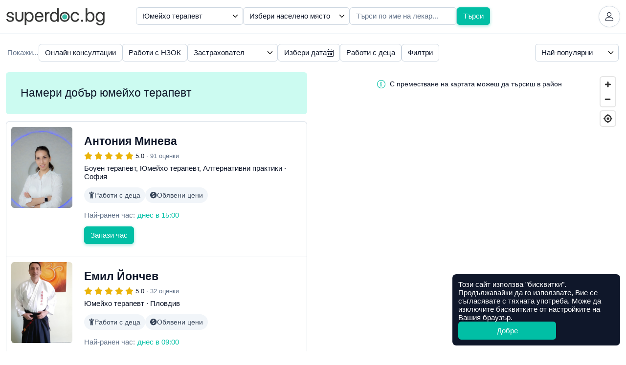

--- FILE ---
content_type: text/html; charset=utf-8
request_url: https://superdoc.bg/lekari/yumeiho-terapevt
body_size: 15321
content:
<!DOCTYPE html>
<html lang="bg">
<head>
	<meta charset="UTF-8">
	<meta http-equiv="X-UA-Compatible" content="IE=edge">
	<meta name="viewport" content="width=device-width, initial-scale=1">
	
			<meta name="google-site-verification" content="ii7lIS750pHcUmCZAYorkct8rp_UC1kkKQGpq4DPEbk">
	
	<link rel="manifest" href="https://superdoc.bg/manifest.json">

			<link rel="icon" href="https://superdoc.bg/img/favicon-32x32.png" sizes="32x32" type="image/png">
		<link rel="icon" href="https://superdoc.bg/img/favicon-192x192.png" sizes="192x192" type="image/png">
		<link rel="icon" href="https://superdoc.bg/img/favicon-512x512.png" sizes="512x512" type="image/png">
		<link rel="apple-touch-icon" href="https://superdoc.bg/img/favicon-180x180.png">
	
	<!-- Meta -->
    <meta name="csrf-token" content="kYn8TNxmu34XuXbJXCbbCrLJug5jbleNBt0gmr2o">
	<meta name="apple-mobile-web-app-title" content="Супердок">
	<meta name="description" content="Намери добър Юмейхо терапевт, разгледай потвърдени мнения на пациенти и запази час за преглед веднага онлайн!">
	<meta property="og:url" content="https://superdoc.bg/lekari/yumeiho-terapevt">
	<meta property="og:site_name" content="Супердок">
	<meta property="og:type" content="website">
	<meta property="og:title" content="Намери добър юмейхо терапевт">
	<meta property="og:description" content="Намери добър Юмейхо терапевт, разгледай потвърдени мнения на пациенти и запази час за преглед веднага онлайн!">
	<meta property="og:image" content="https://superdoc.bg/img/og-image.png">
	
	<!-- Styles -->
	<link href="/css/app.css?id=91f05f3c48244b17fb620475060d7420&amp;ver=26.01.5" rel="stylesheet">

	
	

			
		
	    <link href="https://api.mapbox.com/mapbox-gl-js/v0.50.0/mapbox-gl.css" rel="stylesheet" />
	
    			<link rel="canonical" href="https://superdoc.bg/lekari/yumeiho-terapevt">
	
    <!-- Google Tag Manager -->
<script nonce="3Mw7Nf4aptYbLrfWheUy9lrHs2E9xA9n">(function(w,d,s,l,i){w[l]=w[l]||[];w[l].push({'gtm.start':
new Date().getTime(),event:'gtm.js'});var f=d.getElementsByTagName(s)[0],
j=d.createElement(s),dl=l!='dataLayer'?'&l='+l:'';j.async=true;j.src=
'https://www.googletagmanager.com/gtm.js?id='+i+dl;var n=d.querySelector('[nonce]');
n&&j.setAttribute('nonce',n.nonce||n.getAttribute('nonce'));f.parentNode.insertBefore(j,f);
})(window,document,'script','dataLayer','GTM-K3SFF79');</script>
<!-- End Google Tag Manager -->


	<title> Намери добър юмейхо терапевт | Супердок </title>

</head>
<body class="js-cookie page-search-results" data-cookie-msg='Този сайт използва &quot;бисквитки&quot;. Продължавайки да го използвате, Вие се съгласявате с тяхната употреба. Може да изключите бисквитките от настройките на Вашия браузър.' data-cookie-btn="Добре">

	<!-- Google Tag Manager (noscript) -->
<noscript><iframe src="https://www.googletagmanager.com/ns.html?id=GTM-K3SFF79"
height="0" width="0" style="display:none;visibility:hidden"></iframe></noscript>
<!-- End Google Tag Manager (noscript) -->

	
			
		<header id="top" class="header ">

	<div class="container-xxl">

		<div class="d-flex flex-wrap justify-content-between align-items-center">

			<div class="flex-grow-0 flex-shrink-0 logo-column">
				<a class="logo" href="https://superdoc.bg" title="Намерете добър лекар и резервирайте час за преглед онлайн!">
    <svg class="logo-superdoc" alt="Супердок" width="202" height="35" viewBox="0 0 200 35" fill="none" xmlns="http://www.w3.org/2000/svg">
        <path d="M7.93304 7.34369C12.0337 7.34369 15.0473 9.78535 15.1991 13.1421H12.0337C11.8049 11.235 10.2616 10.0516 7.81999 10.0516C5.39707 10.0516 3.79561 11.2544 3.79561 12.9896C3.79561 14.3623 4.84318 15.2787 7.09552 15.8507L10.1647 16.5952C14.171 17.6053 15.6199 19.0549 15.6199 21.9729C15.6199 25.426 12.3595 27.867 7.723 27.867C3.37618 27.867 0.34317 25.5023 0 21.9923H3.31798C3.68055 24.052 5.24521 25.1584 7.93304 25.1584C10.6242 25.1584 12.2832 24.0139 12.2832 22.2204C12.2832 20.8103 11.4617 20.047 9.23013 19.4556L5.74157 18.5593C2.24967 17.6622 0.533151 15.8688 0.533151 13.1609C0.533151 9.76595 3.56549 7.34369 7.93304 7.34369Z" fill="#363736"/>
        <path d="M52.2904 17.6053C52.2904 13.1234 50.0775 10.2616 46.5495 10.2616C43.1552 10.2616 40.8661 13.1997 40.8661 17.6053C40.8661 22.0304 43.1552 24.9484 46.5495 24.9484C50.0775 24.9484 52.2904 22.1067 52.2904 17.6053ZM55.6853 17.6053C55.6853 23.8232 52.2723 27.867 47.2739 27.867C44.4342 27.867 42.1444 26.4749 40.9604 24.3002H40.8841V34.1424H37.5662V7.68686H40.7136V11.0443H40.7898C42.0106 8.81337 44.3178 7.34436 47.1977 7.34436C52.2536 7.34436 55.6853 11.3881 55.6853 17.6053Z" fill="#363736"/>
        <path d="M61.4736 15.9069H72.2496C72.174 12.5889 70.095 10.2235 66.9676 10.2235C63.857 10.2235 61.6836 12.609 61.4736 15.9069ZM75.4372 21.8398C74.8652 25.3109 71.5071 27.867 67.1783 27.867C61.495 27.867 58.0405 23.9189 58.0405 17.6816C58.0405 11.5206 61.5492 7.34369 67.0258 7.34369C72.3834 7.34369 75.6833 11.235 75.6833 17.2434V18.5024H61.4555V18.693C61.4555 22.4887 63.6864 24.9865 67.2539 24.9865C69.7719 24.9865 71.6228 23.7095 72.174 21.8398H75.4372Z" fill="#363736"/>
        <path d="M79.0093 7.68686H82.1386V10.9299H82.2149C82.8638 8.73644 84.6933 7.34369 87.0219 7.34369C87.5939 7.34369 88.0876 7.43935 88.3551 7.47748V10.7005C88.0876 10.6055 87.3845 10.5098 86.5811 10.5098C84.0083 10.5098 82.3279 12.3608 82.3279 15.1644V27.5245H79.0093V7.68686Z" fill="#363736"/>
        <path d="M92.5107 17.6054C92.5107 22.1067 94.7242 24.9484 98.2308 24.9484C101.646 24.9484 103.936 22.0498 103.936 17.6054C103.936 13.1809 101.646 10.2617 98.2308 10.2617C94.7242 10.2617 92.5107 13.1234 92.5107 17.6054ZM89.1138 17.6054C89.1138 11.3882 92.5294 7.34437 97.5278 7.34437C100.368 7.34437 102.658 8.73645 103.841 10.9099H103.918V0H107.236V27.5238H104.069V24.1677H104.012C102.734 26.4555 100.465 27.867 97.604 27.867C92.5481 27.867 89.1138 23.8232 89.1138 17.6054Z" fill="#363736"/>
        <path d="M145.664 14.1917C145.188 12.0364 143.508 10.2616 140.591 10.2616C137.157 10.2616 134.83 13.1033 134.83 17.6053C134.83 22.2204 137.194 24.9477 140.628 24.9477C143.337 24.9477 145.111 23.5182 145.684 21.1334H148.945C148.43 25.0828 145.111 27.8677 140.61 27.8677C135.115 27.8677 131.453 23.9958 131.453 17.6053C131.453 11.3487 135.097 7.34369 140.57 7.34369C145.53 7.34369 148.488 10.6235 148.908 14.1917H145.664Z" fill="#363736"/>
        <path d="M152.618 25.5404C152.618 24.3196 153.57 23.3657 154.791 23.3657C156.013 23.3657 156.964 24.3196 156.964 25.5404C156.964 26.7612 156.013 27.7145 154.791 27.7145C153.57 27.7145 152.618 26.7612 152.618 25.5404Z" fill="#363736"/>
        <path d="M165.37 17.6054C165.37 22.0304 167.756 24.9484 171.112 24.9484C174.622 24.9484 176.795 22.1442 176.795 17.6054C176.795 13.104 174.622 10.2617 171.112 10.2617C167.756 10.2617 165.37 13.1997 165.37 17.6054ZM165.315 24.1677H165.239V27.5238H162.07V0H165.392V11.0062H165.468C166.707 8.73645 169.014 7.34437 171.818 7.34437C176.817 7.34437 180.192 11.3882 180.192 17.6054C180.192 23.8419 176.835 27.867 171.76 27.867C168.861 27.867 166.59 26.4555 165.315 24.1677Z" fill="#363736"/>
        <path d="M197.366 17.5297C197.366 13.1615 195.056 10.2623 191.604 10.2623C188.192 10.2623 185.96 13.0853 185.96 17.5297C185.96 21.9729 188.192 24.7584 191.604 24.7584C195.056 24.7584 197.366 21.896 197.366 17.5297ZM183.346 29.1647H186.761C187.409 30.9756 189.373 32.1784 191.854 32.1784C195.287 32.1784 197.366 30.1943 197.366 27.2375V24.1102H197.29C196.07 26.2649 193.723 27.6757 190.938 27.6757C185.884 27.6757 182.562 23.6894 182.562 17.5297C182.562 11.3105 185.884 7.34369 191.013 7.34369C193.818 7.34369 196.145 8.71637 197.461 11.0242H197.519V7.68686H200.684V27.1238C200.684 31.8539 197.194 35 191.72 35C187.351 35 183.899 32.5403 183.346 29.1647Z" fill="#363736"/>
        <path d="M124.498 17.5231C124.498 20.3688 122.191 22.6766 119.345 22.6766C116.499 22.6766 114.191 20.3688 114.191 17.5231C114.191 14.6774 116.499 12.3695 119.345 12.3695C122.191 12.3695 124.498 14.6774 124.498 17.5231Z" fill="#3ABBA5"/>
        <path d="M126.512 17.5264C126.512 21.4852 123.303 24.6941 119.345 24.6941C115.386 24.6941 112.177 21.4852 112.177 17.5264V17.523V17.519C112.177 13.5608 115.386 10.3519 119.345 10.3519C123.303 10.3519 126.512 13.5608 126.512 17.519V17.523V17.5264ZM119.345 7.31622C113.707 7.31622 109.138 11.8858 109.138 17.523C109.138 23.1596 113.707 27.7298 119.345 27.7298C124.982 27.7298 129.551 23.1596 129.551 17.523C129.551 11.8858 124.982 7.31622 119.345 7.31622Z" fill="#363736"/>
        <path d="M31.4521 7.6568V19.3099C31.4521 22.0432 29.2359 24.2587 26.5033 24.2587C23.77 24.2587 21.5544 22.0432 21.5544 19.3099V7.6568H18.3789V19.4289C18.3789 23.9657 22.0561 27.6443 26.5929 27.6443C31.1304 27.6443 34.8083 23.9657 34.8083 19.4289V7.6568H31.4521Z" fill="#363736"/>
    </svg>

</a>			</div>

			
			<div class="flex-grow-0 flex-shrink-0 header-right">

									
					
					<a href="https://superdoc.bg/plus" class="plus-link d-none d-sm-inline-flex gap-1 js-modal" data-modal="modal-plus" data-modal-get="modal-plus-upgrade">
			<span class="plus-label">плюс</span> Абонирай се
		</a>
		
		<div id="modal-plus-upgrade" hidden>
	<div class="text-center">
		<div class="my-3">
			<svg width="60" height="60" viewBox="0 0 60 60" fill="none" xmlns="http://www.w3.org/2000/svg"> <rect width="60" height="60" rx="30" fill="#E0F2FE"/> <path fill-rule="evenodd" clip-rule="evenodd" d="M36.2588 9.32221C36.2588 12.6039 33.5986 15.2641 30.3169 15.2641C27.0353 15.2641 24.375 12.6039 24.375 9.32221C24.375 6.04059 27.0353 3.38031 30.3169 3.38031C33.5986 3.38031 36.2588 6.04059 36.2588 9.32221ZM38.2395 42.1479H31.9866L32.9686 52.9504C33.0964 54.3565 34.3078 55.4134 35.7183 55.3495C37.1289 55.2855 38.2395 54.1232 38.2395 52.7113V42.1479ZM28.6473 42.1479H22.3944V52.7113C22.3944 54.1232 23.5051 55.2855 24.9156 55.3495C26.3261 55.4134 27.5375 54.3565 27.6653 52.9504L28.6473 42.1479ZM46.1033 16.5845H46.2231C46.1833 16.5836 46.1434 16.5836 46.1033 16.5845ZM14.4111 16.5845C14.4506 16.5836 14.4901 16.5836 14.5297 16.5845H14.4111Z" fill="#0284C7"/> <rect x="6" y="18" width="48" height="22" rx="8" fill="#0EA5E9"/> <path fill-rule="evenodd" clip-rule="evenodd" d="M29.0441 31.9085V23.0883C29.0441 22.4069 29.4511 22 30.1167 22C30.7823 22 31.1955 22.4132 31.1955 23.0883V27.9527H32.3564C32.6813 25.9274 34.0851 24.735 36.1703 24.735C38.5646 24.735 40.0662 26.2744 40.0662 28.8612C40.0662 31.4479 38.5867 33 36.1703 33C34.0031 33 32.5836 31.7508 32.3249 29.5836H31.1924V31.9053C31.1924 32.5773 30.7791 32.9842 30.1135 32.9842C29.4479 32.9842 29.041 32.5773 29.041 31.9053L29.0441 31.9085ZM37.858 28.8706C37.858 27.3249 37.2302 26.4322 36.164 26.4322C35.0977 26.4322 34.47 27.3281 34.47 28.8706C34.47 30.4132 35.0977 31.3028 36.164 31.3028C37.2302 31.3028 37.858 30.4227 37.858 28.8706ZM12.0032 25.8296V31.8643L12 31.858C12 32.5962 12.4448 32.981 13.0789 32.981C13.7129 32.981 14.1577 32.5962 14.1577 31.858V28.2807C14.1577 27.2523 14.7729 26.5426 15.7413 26.5426C16.7098 26.5426 17.1987 27.1356 17.1987 28.1703V31.8612C17.1987 32.5993 17.6498 32.9842 18.2776 32.9842C18.9053 32.9842 19.3565 32.5993 19.3565 31.8612V27.7224C19.3565 25.8675 18.3659 24.7571 16.6057 24.7571C15.388 24.7571 14.5899 25.2965 14.1672 26.2807H14.123V25.8359C14.123 25.1546 13.694 24.7413 13.0442 24.7413C12.3943 24.7413 12.0032 25.1577 12.0032 25.8296ZM20.4921 31.4038C20.4164 31.6056 20.3659 31.8202 20.3659 32.0189C20.3659 32.5741 20.7287 32.9873 21.4322 32.9873C21.9211 32.9873 22.2902 32.7129 22.4385 32.1356L24.0063 26.9085H24.1104L25.6845 32.1293C25.8454 32.7224 26.1735 32.9873 26.7192 32.9873C27.4069 32.9873 27.8076 32.5741 27.8076 32.0189C27.8076 31.8265 27.7539 31.5962 27.6877 31.4038L25.6246 25.8738C25.3502 25.1419 24.8833 24.7413 24.0631 24.7413C23.2429 24.7413 22.8044 25.1199 22.5394 25.8738L20.4921 31.4038ZM44.9052 24.735C42.5298 24.735 41.0156 26.3313 41.0156 28.8675H41.0125C41.0125 31.4322 42.5298 33 44.9178 33C46.432 33 47.7853 32.2461 48.2585 31.1672C48.3626 30.9527 48.4005 30.776 48.4005 30.6057C48.4005 30.0726 47.9935 29.7413 47.4983 29.7413C47.0377 29.7413 46.7948 29.9275 46.514 30.3786C46.1733 30.9401 45.7159 31.3092 44.962 31.3092C43.8737 31.3092 43.2017 30.3912 43.2017 28.8612C43.2017 27.3312 43.8737 26.429 44.9683 26.429C45.6655 26.429 46.1449 26.7477 46.5298 27.4417C46.7601 27.8328 47.0188 28.0032 47.4478 28.0032C47.9494 28.0032 48.3721 27.694 48.3721 27.1609C48.3721 27.0063 48.3279 26.8139 48.2459 26.6278C47.8169 25.5048 46.4951 24.735 44.9052 24.735Z" fill="white"/> </svg>
		</div>
		
        <h3>Добавете нови възможности със Супердок Плюс</h3>
		
	</div>

	<div class="my-3">
		<div class="table-responsive">
            <table class="table table-pricing mb-0">
		<thead class="thead-border-light">
				<tr>
						<th class="col-8" scope="col"></th>
						<th class="col-2 text-center bg-light" scope="col">Безплатен</th>
						<th class="col-2 text-center bg-plus" scope="col">
								<span class="plus-label">плюс</span>
						</th>
				</tr>
		</thead>
		<tbody>
				<tr>
						<td scope="row">Лимит на предстоящи резервации</td>
						<td class="text-center bg-light align-middle">4</td>
						<td class="text-center bg-plus align-middle">7</td>
				</tr>
				<tr>
						<td scope="row">
							<div class="ai-text">
								<i class="fas fa-sparkles"></i>
								AI обобщение на оценките
							</div>
						</td>
						<td class="bg-light"></td>
						<td class="text-center bg-plus align-middle"><i class="fas fa-check"></i></td>
				</tr>
				<tr>
						<td scope="row">Известия за по-ранни часове</td>
						<td class="bg-light"></td>
						<td class="text-center bg-plus align-middle"><i class="fas fa-check"></i></td>
				</tr>
				<tr>
						<td scope="row">Списък с предпочитани лекари</td>
						<td class="bg-light"></td>
						<td class="text-center bg-plus align-middle"><i class="fas fa-check"></i></td>
				</tr>
					<tr>
						<td scope="row">1 безплатна онлайн консултация в Healee (при годишно плащане)</td>
						<td class="bg-light"></td>
						<td class="text-center bg-plus align-middle" align="center"><i class="fas fa-check"></i></td>
				</tr>
		</tbody>
</table>        </div>
	</div>

    <div class="mt-3 d-grid">
        <button type="button" class="btn btn-primary btn-lg plus-button js-modal" data-modal="modal-plus" data-modal-get="modal-plus-payment">Абонирайте се за Супердок Плюс</button>
        <div class="text-muted text-center mt-2">Можете да прекратите абонамента по всяко време</div>

                    <div class="text-center mt-2 mt-md-4">
                <a href="https://superdoc.bg/plus">Научeте повече</a>
            </div>
            </div>

</div>

<div id="modal-plus-payment" hidden>
    <div class="text-center">
        <div class="my-3">
            <svg width="60" height="60" viewBox="0 0 60 60" fill="none" xmlns="http://www.w3.org/2000/svg"> <rect width="60" height="60" rx="30" fill="#E0F2FE"/> <path fill-rule="evenodd" clip-rule="evenodd" d="M36.2588 9.32221C36.2588 12.6039 33.5986 15.2641 30.3169 15.2641C27.0353 15.2641 24.375 12.6039 24.375 9.32221C24.375 6.04059 27.0353 3.38031 30.3169 3.38031C33.5986 3.38031 36.2588 6.04059 36.2588 9.32221ZM38.2395 42.1479H31.9866L32.9686 52.9504C33.0964 54.3565 34.3078 55.4134 35.7183 55.3495C37.1289 55.2855 38.2395 54.1232 38.2395 52.7113V42.1479ZM28.6473 42.1479H22.3944V52.7113C22.3944 54.1232 23.5051 55.2855 24.9156 55.3495C26.3261 55.4134 27.5375 54.3565 27.6653 52.9504L28.6473 42.1479ZM46.1033 16.5845H46.2231C46.1833 16.5836 46.1434 16.5836 46.1033 16.5845ZM14.4111 16.5845C14.4506 16.5836 14.4901 16.5836 14.5297 16.5845H14.4111Z" fill="#0284C7"/> <rect x="6" y="18" width="48" height="22" rx="8" fill="#0EA5E9"/> <path fill-rule="evenodd" clip-rule="evenodd" d="M29.0441 31.9085V23.0883C29.0441 22.4069 29.4511 22 30.1167 22C30.7823 22 31.1955 22.4132 31.1955 23.0883V27.9527H32.3564C32.6813 25.9274 34.0851 24.735 36.1703 24.735C38.5646 24.735 40.0662 26.2744 40.0662 28.8612C40.0662 31.4479 38.5867 33 36.1703 33C34.0031 33 32.5836 31.7508 32.3249 29.5836H31.1924V31.9053C31.1924 32.5773 30.7791 32.9842 30.1135 32.9842C29.4479 32.9842 29.041 32.5773 29.041 31.9053L29.0441 31.9085ZM37.858 28.8706C37.858 27.3249 37.2302 26.4322 36.164 26.4322C35.0977 26.4322 34.47 27.3281 34.47 28.8706C34.47 30.4132 35.0977 31.3028 36.164 31.3028C37.2302 31.3028 37.858 30.4227 37.858 28.8706ZM12.0032 25.8296V31.8643L12 31.858C12 32.5962 12.4448 32.981 13.0789 32.981C13.7129 32.981 14.1577 32.5962 14.1577 31.858V28.2807C14.1577 27.2523 14.7729 26.5426 15.7413 26.5426C16.7098 26.5426 17.1987 27.1356 17.1987 28.1703V31.8612C17.1987 32.5993 17.6498 32.9842 18.2776 32.9842C18.9053 32.9842 19.3565 32.5993 19.3565 31.8612V27.7224C19.3565 25.8675 18.3659 24.7571 16.6057 24.7571C15.388 24.7571 14.5899 25.2965 14.1672 26.2807H14.123V25.8359C14.123 25.1546 13.694 24.7413 13.0442 24.7413C12.3943 24.7413 12.0032 25.1577 12.0032 25.8296ZM20.4921 31.4038C20.4164 31.6056 20.3659 31.8202 20.3659 32.0189C20.3659 32.5741 20.7287 32.9873 21.4322 32.9873C21.9211 32.9873 22.2902 32.7129 22.4385 32.1356L24.0063 26.9085H24.1104L25.6845 32.1293C25.8454 32.7224 26.1735 32.9873 26.7192 32.9873C27.4069 32.9873 27.8076 32.5741 27.8076 32.0189C27.8076 31.8265 27.7539 31.5962 27.6877 31.4038L25.6246 25.8738C25.3502 25.1419 24.8833 24.7413 24.0631 24.7413C23.2429 24.7413 22.8044 25.1199 22.5394 25.8738L20.4921 31.4038ZM44.9052 24.735C42.5298 24.735 41.0156 26.3313 41.0156 28.8675H41.0125C41.0125 31.4322 42.5298 33 44.9178 33C46.432 33 47.7853 32.2461 48.2585 31.1672C48.3626 30.9527 48.4005 30.776 48.4005 30.6057C48.4005 30.0726 47.9935 29.7413 47.4983 29.7413C47.0377 29.7413 46.7948 29.9275 46.514 30.3786C46.1733 30.9401 45.7159 31.3092 44.962 31.3092C43.8737 31.3092 43.2017 30.3912 43.2017 28.8612C43.2017 27.3312 43.8737 26.429 44.9683 26.429C45.6655 26.429 46.1449 26.7477 46.5298 27.4417C46.7601 27.8328 47.0188 28.0032 47.4478 28.0032C47.9494 28.0032 48.3721 27.694 48.3721 27.1609C48.3721 27.0063 48.3279 26.8139 48.2459 26.6278C47.8169 25.5048 46.4951 24.735 44.9052 24.735Z" fill="white"/> </svg>
        </div>
        
        <h3>Абонирайте се за Супердок Плюс</h3>
        <div class="text-muted">Можете да прекратите абонамента по всяко време</div>
        
    </div>
    
    <form id="payment-choose-plan" class="mt-4 mt-lg-5" action="https://superdoc.bg/subscription" method="post">
        <input type="hidden" name="_token" value="kYn8TNxmu34XuXbJXCbbCrLJug5jbleNBt0gmr2o" autocomplete="off">        <label for="plan-type" class="form-label mb-3">Изберете абонаментен план</label>
        
        <div class="form-check mb-3">
            <input name="payment" id="payment-month" type="radio" value="month" class="form-check-input" data-bs-toggle="collapse" data-bs-target="#year-missed" data-bs-parent="#payment-choose-plan">
            <label class="form-check-label" for="payment-month">
                <strong>Месечно плащане</strong>
                <br>
                €5,11 (9,99 лв.) на месец
            </label>
        </div>
        
        <div class="form-check">
            <input name="payment" id="payment-year" type="radio" value="year" checked class="form-check-input" data-bs-toggle="collapse" data-bs-target="#year-included" data-bs-parent="#payment-choose-plan">
            <label class="form-check-label" for="payment-year">
                <strong>Годишно плащане</strong>
                <br>
                €51,12 (99,98 лв.) на година · 
                <span class="text-success">Спестявате €10,20 (19,95 лв.)</span>
            </label>
        </div>

        <h5 class="mt-4 mt-md-5">Включено само в годишно плащане</h5>
        
        <div id="year-included" class="collapse show" data-bs-parent="#payment-choose-plan">
            <div class="alert alert-info alert-with-icon align-items-center gap-2">
                <i class="fal fa-check d-block text-center" style="width: 24px"></i>
                1 безплатна онлайн консултация в Healee
            </div>
        </div>
        <div id="year-missed" class="collapse" data-bs-parent="#payment-choose-plan">
            <div class="alert alert-light alert-with-icon align-items-center gap-2">
                <i class="fal fa-times d-block text-center" style="width: 24px"></i>
                1 безплатна онлайн консултация в Healee
            </div>
        </div>
        
        <div class="d-grid mt-4">
            <button class="btn btn-primary btn-lg plus-button">Продължете към плащане</button>
        </div>        
    </form>
    
</div>		
	
	

	
	<a href="https://superdoc.bg/login" class="header-button" title="Вход">
		<i class="fal fa-user"></i>
	</a>


				
			</div>

		</div>

	</div>

</header>
		
		
	
<main id="search" class="layer">

	<div class="container-xxl">
		<div class="row">
							<div class="flex-grow-1 flex-shrink-1 search-column">

	<form id="search-main"
		  class="search-form show-filters"
		  action="https://superdoc.bg/lekari"
		  method="get"
		  role="search"
	>

		
		
			<div id="search-form-holder"
					class="search-form-holder d-flex flex-column flex-sm-row gap-2 gap-lg-3 align-items-stretch align-items-sm-start"
			>

				
																		<div class="flex-grow-1 flex-basis-0">
								
								<select name="specialty_id" id="specialty_id" 
	class="form-control search-filter"
		>

	
	<option value=""  >
		Избери специалност
	</option>

			<option value="41" >Акупунктура</option>
			<option value="1" >Акушер-гинеколог</option>
			<option value="80" >Акушерка</option>
			<option value="2" >Алерголог</option>
			<option value="83" >Алтернативни практики</option>
			<option value="52" >Ангиолог</option>
			<option value="56" >Анестезиолог</option>
			<option value="75" >Аюрведа</option>
			<option value="58" >Боуен терапевт</option>
			<option value="69" >Вирусолог</option>
			<option value="16" >Вътрешни болести</option>
			<option value="3" >Гастроентеролог</option>
			<option value="30" >Гръден хирург</option>
			<option value="4" >Дерматолог</option>
			<option value="49" >Детски гастроентеролог</option>
			<option value="36" >Детски ендокринолог</option>
			<option value="48" >Детски кардиолог</option>
			<option value="23" >Детски невролог</option>
			<option value="31" >Детски нефролог</option>
			<option value="39" >Детски психиатър</option>
			<option value="33" >Детски пулмолог</option>
			<option value="51" >Детски ревматолог</option>
			<option value="65" >Детски хематолог</option>
			<option value="35" >Детски хирург</option>
			<option value="32" >Диетолог</option>
			<option value="91" >Ембриолог</option>
			<option value="86" >Ендодонт</option>
			<option value="6" >Ендокринолог</option>
			<option value="5" >Естетична медицина</option>
			<option value="7" >Зъболекар (Стоматолог)</option>
			<option value="64" >Изследване</option>
			<option value="85" >Имплантолог</option>
			<option value="68" >Имунолог</option>
			<option value="55" >Инфекциозни болести</option>
			<option value="8" >Кардиолог</option>
			<option value="53" >Кардиохирург</option>
			<option value="57" >Кинезитерапевт</option>
			<option value="70" >Клинична лаборатория</option>
			<option value="79" >Коуч</option>
			<option value="54" >Лицево-челюстен хирург</option>
			<option value="38" >Логопед</option>
			<option value="81" >Лъчетерапевт</option>
			<option value="50" >Мамолог</option>
			<option value="78" >Манипулация</option>
			<option value="24" >Медицинска генетика</option>
			<option value="88" >Медицинска сестра</option>
			<option value="93" >Медицински козметик</option>
			<option value="67" >Микробиолог</option>
			<option value="10" >Невролог</option>
			<option value="37" >Неврохирург</option>
			<option value="40" >Неонатолог</option>
			<option value="11" >Нефролог (Бъбречни болести)</option>
			<option value="72" >Нуклеарна медицина</option>
			<option value="95" >Нутриционист</option>
			<option value="43" >Образна диагностика</option>
			<option value="9" >Общопрактикуващ лекар</option>
			<option value="60" >Озонотерапевт</option>
			<option value="42" >Онколог</option>
			<option value="76" >Орален хирург</option>
			<option value="61" >Ортодонт</option>
			<option value="12" >Ортопед</option>
			<option value="19" >Отоневролог</option>
			<option value="13" >Офталмолог (Очен лекар)</option>
			<option value="59" >Паразитолог</option>
			<option value="87" >Пародонтолог</option>
			<option value="14" >Педиатър</option>
			<option value="45" >Пластичен хирург</option>
			<option value="89" >Подиатър (Болести на ходилото)</option>
			<option value="92" >Предродилна/следродилна грижа</option>
			<option value="84" >Протетик</option>
			<option value="25" >Профилактични прегледи</option>
			<option value="28" >Психиатър</option>
			<option value="34" >Психолог</option>
			<option value="46" >Психотерапевт</option>
			<option value="15" >Пулмолог (Белодробни болести)</option>
			<option value="44" >Ревматолог</option>
			<option value="66" >Репродуктивна медицина</option>
			<option value="74" >Рехабилитатор</option>
			<option value="94" >Сомнолог (Медицина на съня)</option>
			<option value="47" >Спортна медицина</option>
			<option value="26" >Съдов хирург</option>
			<option value="73" >Токсиколог</option>
			<option value="17" >УНГ</option>
			<option value="20" >Уролог</option>
			<option value="22" >Физиотерапевт</option>
			<option value="27" >Хематолог (Клинична хематология)</option>
			<option value="71" >Хематолог (Трансфузионна хематология)</option>
			<option value="21" >Хирург</option>
			<option value="18" >Хомеопат</option>
			<option value="82" selected>Юмейхо терапевт</option>
	
</select>
							</div>
											
					
					
					
					
					
					
					
				
					
					
					
					
																		<div class="flex-grow-1 flex-basis-0">
																<select name="region_id" id="location"
	class="form-control search-filter"
		>

	
	<option value="" selected >
		Избери населено място
	</option>
	
			<option value="1" >Благоевград</option>
			<option value="2" >Бургас</option>
			<option value="3" >Варна</option>
			<option value="4" >Велико Търново</option>
			<option value="5" >Видин</option>
			<option value="6" >Враца</option>
			<option value="7" >Габрово</option>
			<option value="8" >Добрич</option>
			<option value="9" >Кърджали</option>
			<option value="10" >Кюстендил</option>
			<option value="11" >Ловеч</option>
			<option value="12" >Монтана</option>
			<option value="13" >Пазарджик</option>
			<option value="14" >Перник</option>
			<option value="15" >Плевен</option>
			<option value="16" >Пловдив</option>
			<option value="17" >Разград</option>
			<option value="18" >Русе</option>
			<option value="19" >Силистра</option>
			<option value="20" >Сливен</option>
			<option value="21" >Смолян</option>
			<option value="23" >София град</option>
			<option value="22" >София област</option>
			<option value="24" >Стара Загора</option>
			<option value="25" >Търговище</option>
			<option value="26" >Хасково</option>
			<option value="27" >Шумен</option>
			<option value="28" >Ямбол</option>
	
</select>							</div>
											
					
					
					
				
					
					
					
					
					
					
					
																		<div class="flex-grow-1 flex-basis-0">
								<input type="text"
									   id="doc_name"
									   class="form-control"
									   title="Напишете името на кирилица"
									   placeholder="Търси по име на лекар..."
									   value=""
									   name="name"
									   data-bs-toggle="tooltip"
									   data-bs-trigger="focus"
									   data-bs-placement="bottom"
								>
							</div>
											
				
				<button type="submit"
						class="btn btn-primary">
					<i class="far fa-search d-none"></i>
					<span>Търси</span>
				</button>

			</div>

		
		
			
				<div class="search-filters">
					<div class="search-filters-sorting d-flex">
						<div class="search-filters-holder flex-sm-grow-1">

															<span class="text-muted">Покажи...</span>
							
							
																	<div class="btn-group-toggle">
										<input type="checkbox" name="map" id="filter-map" class="search-filter"
											   value="1" >
										<label class="btn btn-outline-light fade-in" for="filter-map"
											   id="filter-map-label">
											Търсене по карта
											<i class="fas fa-times-circle"></i>
										</label>
									</div>
								
								
								
								
								
								
																
								
								
								
								
								
								
								
							
								
																	<div class="btn-group-toggle">
										<input type="checkbox" name="types[]" id="filter-online" class="search-filter"
											   value="online" >
										<label class="btn btn-outline-light" for="filter-online">
											Онлайн консултации
										</label>
									</div>
								
								
								
								
								
																
								
								
								
								
								
								
								
							
								
								
								
								
								
																	<div class="btn-group-toggle">
										<input type="checkbox" name="nzok" id="filter-nzok" class="search-filter"
											   value="1" >
										<label class="btn btn-outline-light" for="filter-nzok">
											Работи с НЗОК
										</label>
									</div>
								
																
								
								
								
								
								
								
								
							
								
								
								
								
								
								
																																					<select id="insurance_id" name="insurance_id" class="form-control search-filter">
	
	<option value="" selected>Застраховател</option>
	
			
		<option value="14" >Аксиом</option>
			
		<option value="20" >Алианц</option>
			
		<option value="4" >Булстрад Живот</option>
			
		<option value="3" >България Иншурънс</option>
			
		<option value="18" >Групама</option>
			
		<option value="6" >Дженерали</option>
			
		<option value="2" >ДЗИ</option>
			
		<option value="7" >Доверие</option>
			
		<option value="5" >Евроинс</option>
			
		<option value="8" >ЕЗК (ЕЗОК)</option>
			
		<option value="9" >ЖЗИ</option>
			
		<option value="19" >МетЛайф</option>
			
		<option value="17" >Надежда</option>
			
		<option value="15" >ОЗОК Инс</option>
			
		<option value="10" >Съгласие</option>
			
		<option value="11" >Уника</option>
			
		<option value="21" >Феникс Иншурънс</option>
			
		<option value="12" >Фи Хелт</option>
			
		<option value="16" >ЦКБ Живот</option>
		
</select>																									
								
								
								
								
								
								
								
							
								
								
								
								
								
								
																
								
																										<div class="btn-group-toggle search-filter-date">
										<input type="hidden" class="search-filter" id="filter-date"
											   value=""
											   name="date"
											   data-min="2026-02-03"
											   data-max="2027-02-03"
										>
										<label class="btn btn-outline-light ">
											<span>Избери дата</span>
											<i class="fas fa-times-circle" id="search-filter-date-clear"></i>
											<i class="fal fa-calendar-alt"></i>
										</label>
									</div>
								
								
								
								
								
								
							
								
								
								
								
								
								
																
								
								
																	<div class="btn-group-toggle">
										<input type="checkbox" name="kids" id="filter-kids" class="search-filter"
											   value="1" >
										<label class="btn btn-outline-light" for="filter-kids">
											Работи с деца
										</label>
									</div>
								
								
								
								
								
							
								
								
								
								
								
								
																
								
								
								
								
								
								
								
							
							
								<div class="btn-group-toggle">
									<label class="btn btn-outline-light js-extra-filters" id="filter-count-label"
										   data-modal="search-filters-extra" data-backdrop="static">
										Филтри <span class="chip small primary" id="filter-count"
																  hidden>0</span>
									</label>
								</div>

								<div class="modal fade-in" id="search-filters-extra">
									<div class="modal-dialog modal-dialog-scrollable">
										<div class="modal-content">
											<div class="modal-header">
												<h5 class="modal-title flex-grow-1">Филтри</h5>
												<span class="js-close-filters modal-close"></span>
											</div>
											<div class="modal-body">
												
																											<div class="form-group mb-3">
															<label class="form-label">Място на прегледа</label>
															<div class="row g-2">
																																																																																				<div class="col-sm-6">
																			<div class="btn-group-toggle w-100">
																				<input type="checkbox" name="types[]"
																					   id="extra-video"
																					   class="search-filter"
																					   value="video"
																					    >
																				<label class="btn btn-outline-light py-2 py-sm-3 ps-3 pe-4 gap-3"
																					   for="extra-video">
																					<i class="fal fa-video"></i>
																					<span class="text-truncate">
																						Видео консултации
																					</span>
																				</label>
																			</div>
																		</div>
																																																																																																						<div class="col-sm-6">
																			<div class="btn-group-toggle w-100">
																				<input class="form-check-input search-filter"
																					   name="types[]" id="extra-online"
																					   type="checkbox" value="online"
																					   >
																				<label class="btn btn-outline-light py-2 py-sm-3 ps-3 pe-4 gap-3"
																					   for="extra-online">
																					<i class="fal fa-comment-lines"></i>
																					<span class="text-truncate">
																						Онлайн консултации
																					</span>
																				</label>
																			</div>
																		</div>
																																																																																																																																																									<div class="col-sm-6">
																			<div class="btn-group-toggle w-100">
																				<input type="checkbox" name="types[]"
																					   id="extra-in-person"
																					   class="form-check-input search-filter"
																					   value="inperson"
																					    >
																				<label class="btn btn-outline-light py-2 py-sm-3 ps-3 pe-4 gap-3"
																					   for="extra-in-person">
																					<i class="fal fa-calendar-alt"></i>
																					<span class="text-truncate">
																						В кабинет
																					</span>
																				</label>
																			</div>
																		</div>
																																																																																																																																								<div class="col-sm-6">
																			<div class="btn-group-toggle w-100">
																				<input type="checkbox" name="types[]"
																					   id="extra-home-visits"
																					   class="form-check-input search-filter"
																					   value="home_visits"
																					    >
																				<label class="btn btn-outline-light py-2 py-sm-3 ps-3 pe-4 gap-3"
																					   for="extra-home-visits">
																					<i class="fal fa-house-user"></i>
																					<span class="text-truncate">
																						Домашни посещения
																					</span>
																				</label>
																			</div>
																		</div>
																																																</div>
														</div>
													
													
																										
																										
													
													
													
													
													
													
													
																									
													
													
																										
																										
													
																											<div class="row">
															<div class="col col-sm-6">
																<div class="form-group mb-3">
																	<label for="earliest"
																		   class="form-label"> Най-ранен час</label><br>
																																		<select name="earliest" id="earliest" class="form-control search-filter filter-earliest">
	<option value="" selected>Избери</option>
	<option value="3" >Следващите 3 дни</option>
	<option value="7" >Следващите 7 дни</option>
</select>
																</div>
															</div>
														</div>
													
													
													
													
													
													
																									
													
													
																										
																										
													
													
													
													
																											<div class="row">
															<div class="col col-sm-6">
																<div class="form-group mb-3">
																	<label class="form-label">
																		Пол на Лекар
																	</label><br>
																																		<select name="sex" id="sex" class="form-control form-control search-filter filter-sex " >
	<option value=""
		selected				>
		 Избери 	</option>
	<option value="male" >Мъж</option>
	<option value="female" >Жена</option>
</select>																</div>
															</div>
														</div>
													
													
													
																									
													
													
																										
																										
													
													
													
																											<div class="form-check mb-3">
															<input type="checkbox" name="price" id="filter-price"
																   class="form-check-input search-filter" value="1"
																    >
															<label class="form-check-label" for="filter-price">
																Обявени цени
															</label>
														</div>
													
													
													
													
																									
													
													
																										
																										
													
													
													
													
													
																											<div class="row">
															<div class="col col-sm-6">
																<div class="form-group mb-3">
																																																																						<label class="form-label">Език</label><br>
																		<select name="tags[]" id="tags" class="form-control search-filter filter-tag" >
	<option value=""
		selected				>
		 Избери 	</option>
			<option value="2" >Английски</option>
			<option value="12" >Арабски</option>
			<option value="10" >Гръцки</option>
			<option value="20" >Датски</option>
			<option value="17" >Иврит</option>
			<option value="8" >Испански</option>
			<option value="7" >Италиански</option>
			<option value="3" >Немски</option>
			<option value="21" >Нидерландски</option>
			<option value="9" >Португалски</option>
			<option value="13" >Румънски</option>
			<option value="4" >Руски</option>
			<option value="15" >Сръбски</option>
			<option value="11" >Турски</option>
			<option value="5" >Украински</option>
			<option value="19" >Фламандски</option>
			<option value="6" >Френски</option>
			<option value="16" >Хинди</option>
			<option value="22" >Хърватски</option>
			<option value="14" >Чешки</option>
			<option value="18" >Японски</option>
	</select>																																	</div>
															</div>
														</div>
													
													
																																				</div>

											<div class="modal-footer justify-content-between">
												<button type="submit"
														class="btn btn-primary btn-lg js-close-filters">Виж резултати</button>
												<button type="button"
														class="btn btn-outline-light btn-lg js-reset-filters">Изчисти</button>
											</div>

										</div>
									</div>
								</div>

													</div>

																													<select name="sort" id="sort" class="form-control search-filter filter-sort m-0" >

			<option value="latest" >Най-нови</option>
			<option value="rating" >Най-висок рейтинг</option>
			<option value="reviews" selected>Най-популярни</option>
			<option value="earliest" >Най-ранен час</option>
			<option value="distance" >Близо до мен</option>
	
</select>

													
					</div>
				</div>

				
			
		
	</form>

</div>

					</div>
	</div>

	<div id="search-container" class="container-xxl">

		<div class="row justify-content-center">

			<div class="col-md-10 col-lg-7 col-xl-6">

				<div class="alert alert-small alert-light alert-dismissable" hidden id="map-warning-text" data-initial="1">
					<button type="button" class="btn btn-link close"><i class="far fa-times"></i></button>
					<span>Вашето устройство не връща точно местоположение, така че може да се намирате на друго място</span>
				</div>

				<div id="search-results-wrap" class="">

					
						<div class="search-result search-title">
							<h1 class="heading-3">Намери добър юмейхо терапевт</h1>
						</div>

					
											<div id="search-results">

	
	
		<article id="doctor-4506" class="search-result bookable" data-id="4506">

	<a class="search-result-link" href="https://superdoc.bg/lekar/antonia-mineva" title="Запази час за преглед при Антония Минева"></a>

	
	<div class="search-result-holder">

		<div class="search-result-thumb">
			<img class="img-fluid" src="https://superdoc.bg/photos/doctors/small/Ca7lAoLOKOTMkjimWNSPYyZLTffafmz8OWJOkkSU.jpg" alt="Антония Минева" itemprop="image">
		</div>

		<div class="search-result-content">
			<div>
				
				
				
				<h3>Антония Минева</h3>

									<div class="d-flex align-items-center my-2">
						<div class="rating rated"
				>
			
												<i class="fas fa-star"></i>
																				<i class="fas fa-star"></i>
																				<i class="fas fa-star"></i>
																				<i class="fas fa-star"></i>
																				<i class="fas fa-star"></i>
											
	</div>

													<small class="ms-1">5.0</small>
												<small class="ms-1 text-muted">· 91 оценки</small>
					</div>
				
				<div class="doctor-meta my-1">
					<span class="doctor-specialties">Боуен терапевт, Юмейхо терапевт, Алтернативни практики</span>
											<span class="doctor-meta-divider"> · </span>
						<span class="doctor-location">София</span>
									</div>
			</div>

			<div class="doctor-badges">

				
					
					
					
											<span class="chip neutral"  title="Работи с деца">
							<i class="fas fa-child"></i>
							<span>Работи с деца</span>
						</span>
					
											<span class="chip neutral"  title="Обявени цени">
							<i class="fas fa-usd-circle"></i>
							<span>Обявени цени</span>
						</span>
					
				
			</div>

		</div>

		<div class="search-result-actions">

			
				<div class="next-appointment ">

																		<small>Най-ранен час:</small>
												<span>днес в 15:00</span>
									</div>

			
			<a href="https://superdoc.bg/lekar/antonia-mineva" title="Запази час за преглед при Антония Минева" class="btn btn-primary btn-doctor-book">
									Запази час
							</a>

		</div>

	</div>

</article>
	
		<article id="doctor-3850" class="search-result bookable" data-id="3850">

	<a class="search-result-link" href="https://superdoc.bg/lekar/emil-yonchev" title="Запази час за преглед при Емил Йончев"></a>

	
	<div class="search-result-holder">

		<div class="search-result-thumb">
			<img class="img-fluid" src="https://superdoc.bg/photos/doctors/small/wO9doW2yqISdfLa3UUJwAl6GPFBZHtfHUNIieXsm.jpg" alt="Емил Йончев" itemprop="image">
		</div>

		<div class="search-result-content">
			<div>
				
				
				
				<h3>Емил Йончев</h3>

									<div class="d-flex align-items-center my-2">
						<div class="rating rated"
				>
			
												<i class="fas fa-star"></i>
																				<i class="fas fa-star"></i>
																				<i class="fas fa-star"></i>
																				<i class="fas fa-star"></i>
																				<i class="fas fa-star"></i>
											
	</div>

													<small class="ms-1">5.0</small>
												<small class="ms-1 text-muted">· 32 оценки</small>
					</div>
				
				<div class="doctor-meta my-1">
					<span class="doctor-specialties">Юмейхо терапевт</span>
											<span class="doctor-meta-divider"> · </span>
						<span class="doctor-location">Пловдив</span>
									</div>
			</div>

			<div class="doctor-badges">

				
					
					
					
											<span class="chip neutral"  title="Работи с деца">
							<i class="fas fa-child"></i>
							<span>Работи с деца</span>
						</span>
					
											<span class="chip neutral"  title="Обявени цени">
							<i class="fas fa-usd-circle"></i>
							<span>Обявени цени</span>
						</span>
					
				
			</div>

		</div>

		<div class="search-result-actions">

			
				<div class="next-appointment ">

																		<small>Най-ранен час:</small>
												<span>днес в 09:00</span>
									</div>

			
			<a href="https://superdoc.bg/lekar/emil-yonchev" title="Запази час за преглед при Емил Йончев" class="btn btn-primary btn-doctor-book">
									Запази час
							</a>

		</div>

	</div>

</article>
	
	

</div>
					
				</div>

				<footer class="alert alert-primary help-message" role="alert">
	<h5>Имате нужда от помощ?</h5>
	Разгледайте страницата ни с <a href="https://superdoc.bg/faq">Често задавани въпроси</a> или ни пишете на <a href="/cdn-cgi/l/email-protection#f3d39b969f9f9cb38086839681979c90dd9194"><span class="__cf_email__" data-cfemail="8be3eee7e7e4cbf8fefbeef9efe4e8a5e9ec">[email&#160;protected]</span></a>
</footer>
			</div>

			<div class="col-md-10 col-lg-5 col-xl-6 sticky-map-holder">
	<div class="sticky-map">

		<div id="map-search" class="map-search">

			<span class="btn btn-outline-light map-search-btn fade-in" id="map-search-btn" data-initial="1">
				<i class="far fa-search"></i>
				<i class="fal fa-info-circle"></i>
				<span class="search-label">С преместване на картата можеш да търсиш в район</span>
			</span>

			<div id="map"></div>

			<script data-cfasync="false" src="/cdn-cgi/scripts/5c5dd728/cloudflare-static/email-decode.min.js"></script><script nonce="3Mw7Nf4aptYbLrfWheUy9lrHs2E9xA9n" type="text/javascript">
				var latlngdata = [{"lat":42.693228,"lon":23.317601,"tooltip":"<div class=\"map_tooltip\">\n\n\t<p class=\"text-muted\">\n\t\t\t\t\tБоуен терапевт\n\t\t\t , \t\t\t\t\tЮмейхо терапевт\n\t\t\t , \t\t\t\t\tАлтернативни практики\n\t\t\t\t\t\t<\/p>\n\t\n\t<h4><a href=\"https:\/\/superdoc.bg\/lekar\/antonia-mineva\" title=\"Антония Минева\">Антония Минева<\/a><\/h4>\n\t\n\t<strong>Салон Бутик Адикт<\/strong>\n\t<br>ул. Солунска 38\n\t\t\n\t<div class=\"rating rated\"\n\t\t\t\t>\n\t\t\t\n\t\t\t\t\t\t\t\t\t\t\t\t<i class=\"fas fa-star\"><\/i>\n\t\t\t\t\t\t\t\t\t\t\t\t\t\t\t\t\t\t\t\t<i class=\"fas fa-star\"><\/i>\n\t\t\t\t\t\t\t\t\t\t\t\t\t\t\t\t\t\t\t\t<i class=\"fas fa-star\"><\/i>\n\t\t\t\t\t\t\t\t\t\t\t\t\t\t\t\t\t\t\t\t<i class=\"fas fa-star\"><\/i>\n\t\t\t\t\t\t\t\t\t\t\t\t\t\t\t\t\t\t\t\t<i class=\"fas fa-star\"><\/i>\n\t\t\t\t\t\t\t\t\t\t\t\n\t<\/div>\n\n\n\t<a href=\"https:\/\/superdoc.bg\/lekar\/antonia-mineva\" title=\"Запази час за преглед при Антония Минева\"  class=\"btn btn-primary btn-sm\">Запази час<\/a>\n<\/div>","doctors":[4506],"count":1,"onPage":true},{"lat":42.136475,"lon":24.744922,"tooltip":"<div class=\"map_tooltip\">\n\n\t<p class=\"text-muted\">\n\t\t\t\t\tЮмейхо терапевт\n\t\t\t\t\t\t<\/p>\n\t\n\t<h4><a href=\"https:\/\/superdoc.bg\/lekar\/emil-yonchev\" title=\"Емил Йончев\">Емил Йончев<\/a><\/h4>\n\t\n\t<strong>Юмейхо терапия Емил Йончев<\/strong>\n\t<br>ул. Кирил Христов 8\n\t\t\n\t<div class=\"rating rated\"\n\t\t\t\t>\n\t\t\t\n\t\t\t\t\t\t\t\t\t\t\t\t<i class=\"fas fa-star\"><\/i>\n\t\t\t\t\t\t\t\t\t\t\t\t\t\t\t\t\t\t\t\t<i class=\"fas fa-star\"><\/i>\n\t\t\t\t\t\t\t\t\t\t\t\t\t\t\t\t\t\t\t\t<i class=\"fas fa-star\"><\/i>\n\t\t\t\t\t\t\t\t\t\t\t\t\t\t\t\t\t\t\t\t<i class=\"fas fa-star\"><\/i>\n\t\t\t\t\t\t\t\t\t\t\t\t\t\t\t\t\t\t\t\t<i class=\"fas fa-star\"><\/i>\n\t\t\t\t\t\t\t\t\t\t\t\n\t<\/div>\n\n\n\t<a href=\"https:\/\/superdoc.bg\/lekar\/emil-yonchev\" title=\"Запази час за преглед при Емил Йончев\"  class=\"btn btn-primary btn-sm\">Запази час<\/a>\n<\/div>","doctors":[3850],"count":1,"onPage":true}];
			</script>

		</div>

		<section id="advertisement-search-doc" class="advertisement d-flex justify-content-center justify-content-lg-start">

			<!-- Specialty Dynamic [javascript] -->
	<script nonce="3Mw7Nf4aptYbLrfWheUy9lrHs2E9xA9n" type="text/javascript">
	var rnd = window.rnd || Math.floor(Math.random()*10e6);
	var pid313610 = window.pid313610 || rnd;
	var plc313610 = window.plc313610 || 0;
	var abkw = window.abkw || '';
	var absrc = 'https://servedbyadbutler.com/adserve/;ID=171455;size=0x0;setID=313610;type=js;sw='+screen.width+';sh='+screen.height+';spr='+window.devicePixelRatio+';kw='+abkw+';pid='+pid313610+';place='+(plc313610++)+';rnd='+rnd+';click=CLICK_MACRO_PLACEHOLDER';
	var _absrc = absrc.split("type=js"); absrc = _absrc[0] + 'type=js;referrer=' + encodeURIComponent(document.location.href) + _absrc[1];
	document.write('<scr'+'ipt nonce="3Mw7Nf4aptYbLrfWheUy9lrHs2E9xA9n" src="'+absrc+'" type="text/javascript"></scr'+'ipt>');
	</script>
	
</section>

	</div>

	<a href="#" class="btn btn-primary js-toggle btn-toggle-map" data-toggle="map-search">
		<span class="label-show-map"><i class="fas fa-map-marked-alt"></i></span>
		<span class="label-hide-map"><i class="fal fa-times"></i> Затвори картата</span>
	</a>

</div>

		</div>

	</div>

</main>


	<section class="layer search-suggestions">
		<div class="container-xxl">
			<h3>Намери добър юмейхо терапевт</h3>

			<nav class="row">

				<div class="col-sm-6 col-md-3">

					<ul class="list-unstyled">

					
						
						
									<li><a href="https://superdoc.bg/lekari/yumeiho-terapevt/plovdiv" title="Юмейхо терапевт в Пловдив">Юмейхо терапевт в Пловдив</a></li>

						
					
						
						
									<li><a href="https://superdoc.bg/lekari/yumeiho-terapevt/sofia" title="Юмейхо терапевт в София">Юмейхо терапевт в София</a></li>

						
					
					</ul>

				</div>

			</nav>
		</div>
	</section>




	
		<footer class="footer layer lightest">
	<div class="container">
		<div class="row justify-content-center">
			<div class="col-sm-4 col-md-3">
			
				<h4>За Супердок</h4>
				<ul class="list-unstyled">
					<li><a href="https://superdoc.bg/za-nas">Какво е Супердок?</a></li>
					<li><a href="https://superdoc.bg/plus">Супердок <span class="plus-label">плюс</span></a></li>
					<li><a href="https://superdoc.bg/stanete-superdoktor">Станете Супердоктор</a></li>
					<li><a href="https://superdoc.bg/faq">Често задавани въпроси</a></li>
					<li><a href="https://superdoc.bg/uslovia-za-polzvane">Общи условия за ползване</a></li>
					<li><a href="https://superdoc.bg/privacy-policy">Политика за защита на данните</a></li>
					<li><a href="https://superdoc.bg/kontakti">Контакти</a></li>
				</ul>
				
			</div>
			<div class="col-sm-4 col-md-3">
				<div class="footer-expand">
					<h4 class="js-toggle" data-toggle="footer-specialties">
						Специалности
						<i class="fal fa-angle-down"></i>
					</h4>
					<nav id="footer-specialties">
						<ul class="list-unstyled">
							<li><a href="https://superdoc.bg/lekari/akusher-ginekolog" title="Намери добър акушер-гинеколог">Акушер-гинеколог</a></li>
							<li><a href="https://superdoc.bg/lekari/endokrinolog" title="Намери добър ендокринолог">Ендокринолог</a></li>
							<li><a href="https://superdoc.bg/lekari/pediatar" title="Намери добър педиатър">Педиатър</a></li>
							<li><a href="https://superdoc.bg/lekari/ung" title="Намери добър УНГ лекар">УНГ</a></li>
							<li><a href="https://superdoc.bg/lekari/gastroenterolog" title="Намери добър гастроентеролог">Гастроентеролог</a></li>
							<li><a href="https://superdoc.bg/lekari/nevrolog" title="Намери добър невролог">Невролог</a></li>
							<li><a href="https://superdoc.bg/lekari/oftalmolog" title="Намери добър офталмолог очен лекар">Офталмолог</a></li>
							<li><a href="https://superdoc.bg/lekari/ortoped" title="Намери добър ортопед">Ортопед</a></li>
							<li><a href="https://superdoc.bg/lekari/kardiolog" title="Намери добър кардиолог">Кардиолог</a></li>
							<li><a href="https://superdoc.bg/lekari/stomatolog" title="Намери добър стоматолог">Стоматолог</a></li>
							
							<li>
								<a href="https://superdoc.bg/spetsialnost" title="Всички специалности">
									Всички специалности
								</a>
							</li>
						</ul>
					</nav>
				</div>
			</div>
			<div class="col-sm-4 col-md-3">
				<div class="footer-expand">
					<h4 class="js-toggle" data-toggle="footer-locations">
						Градове
						<i class="fal fa-angle-down"></i>
					</h4>
					<nav id="footer-locations">
						<ul class="list-unstyled">
																														<li>
									<a href="https://superdoc.bg/lekari/grad/sofia" 
										title="Намери добър лекар в София">
										София
									</a>
								</li>
																							<li>
									<a href="https://superdoc.bg/lekari/grad/plovdiv" 
										title="Намери добър лекар в Пловдив">
										Пловдив
									</a>
								</li>
																							<li>
									<a href="https://superdoc.bg/lekari/grad/varna" 
										title="Намери добър лекар в Варна">
										Варна
									</a>
								</li>
																							<li>
									<a href="https://superdoc.bg/lekari/grad/asenovgrad" 
										title="Намери добър лекар в Асеновград">
										Асеновград
									</a>
								</li>
																							<li>
									<a href="https://superdoc.bg/lekari/grad/blagoevgrad" 
										title="Намери добър лекар в Благоевград">
										Благоевград
									</a>
								</li>
																							<li>
									<a href="https://superdoc.bg/lekari/grad/burgas" 
										title="Намери добър лекар в Бургас">
										Бургас
									</a>
								</li>
																							<li>
									<a href="https://superdoc.bg/lekari/grad/veliko-tarnovo" 
										title="Намери добър лекар в Велико Търново">
										Велико Търново
									</a>
								</li>
																							<li>
									<a href="https://superdoc.bg/lekari/grad/dobrich" 
										title="Намери добър лекар в Добрич">
										Добрич
									</a>
								</li>
																							<li>
									<a href="https://superdoc.bg/lekari/grad/kazanlak" 
										title="Намери добър лекар в Казанлък">
										Казанлък
									</a>
								</li>
																							<li>
									<a href="https://superdoc.bg/lekari/grad/kardzhali" 
										title="Намери добър лекар в Кърджали">
										Кърджали
									</a>
								</li>
																															
							<li>
								<a href="https://superdoc.bg/grad" title="Всички градове">
									Всички градове
								</a>
							</li>
						</ul>
					</nav>
				</div>
			</div>
			<div class="col-sm-12 col-md-3">
				
				<div class="service-by-healee">
					<span>Powered by</span>
					<a href="https://www.healee.com/en/white-label" target="_blank" title="Healee White Label Telehealth">
						<svg xmlns="http://www.w3.org/2000/svg" viewBox="0 0 153.02 173"><path d="M147.05,113.5l-46.68-27,46.68-26.95a11.92,11.92,0,0,0,4.37-16.3h0a11.92,11.92,0,0,0-16.29-4.37h0L88.44,65.83V11.93A11.93,11.93,0,0,0,76.51,0h0A11.93,11.93,0,0,0,64.58,11.93v53.9L17.9,38.88A11.94,11.94,0,0,0,1.6,43.25h0A11.94,11.94,0,0,0,6,59.55H6l46.68,27L6,113.5A11.93,11.93,0,0,0,1.6,129.8h0a11.92,11.92,0,0,0,16.3,4.37h0l46.68-26.95v53.9A11.93,11.93,0,0,0,76.51,173h0a11.93,11.93,0,0,0,11.93-11.93v-53.9l46.68,27a11.94,11.94,0,0,0,16.3-4.36h0A11.93,11.93,0,0,0,147.05,113.5Z"></path></svg>
						Healee White Label Telehealth
					</a>
				</div>
				
				<div class="social-links">
					<a href="http://www.facebook.com/superdoc.bg" target="_blank" class="social-link facebook" title="Супердок Facebook">
						<svg aria-hidden="true" class="svg-icon svg-facebook" role="img" xmlns="http://www.w3.org/2000/svg" viewBox="0 0 512 512">
  <path fill="currentColor" d="M504 256C504 119 393 8 256 8S8 119 8 256c0 123.78 90.69 226.38 209.25 245V327.69h-63V256h63v-54.64c0-62.15 37-96.48 93.67-96.48 27.14 0 55.52 4.84 55.52 4.84v61h-31.28c-30.8 0-40.41 19.12-40.41 38.73V256h68.78l-11 71.69h-57.78V501C413.31 482.38 504 379.78 504 256z"></path>
</svg>
					</a>		
				</div>


			</div>			

		</div>
		<div class="copyright mt-4">
			&copy;&nbsp;2026 Супердок. Всички права запазени.
		</div>
	</div>
</footer>
	
	
	
    <!-- Scripts -->
	
		<script nonce="3Mw7Nf4aptYbLrfWheUy9lrHs2E9xA9n">
		window.pageName = "doctors";
	</script>
	<script nonce="3Mw7Nf4aptYbLrfWheUy9lrHs2E9xA9n">
		window._config = {
			bookAdvance: 'hours',
			dateFormatPhp: 'd.m.Y',
			dateFormat: '{date-pad}.{iso-month}.{year}',
			dateTextFormat: '{day}, {date} {month} {year}',
			defaultCode: '359',
			domain: 'https://superdoc.bg',
			healee: 'Healee',
			hidePatientSensitiveInfo: false,
			locale: 'bg',
			localeDefault: 'bg',
			marketplace: true,
			money: {"currency":"EUR","format":{"bg":{"symbol":"\u20ac","position":"front","decimals":2,"thousands":"","cents":",","secondary":{"rate":0.51129188,"symbol":" \u043b\u0432.","position":"back","thousands":"","cents":","}}}},
			moneyHistorical: {"BGN":{"rate":1.95583,"bg":{"symbol":" \u043b\u0432.","position":"back","thousands":"","cents":",","secondary":{"rate":1.95583,"symbol":"\u20ac","position":"front","decimals":2,"thousands":"","cents":","}}},"EUR":{"rate":1,"bg":{"symbol":"\u20ac","position":"front","thousands":"","cents":",","secondary":{"rate":0.51129188,"symbol":" \u043b\u0432.","position":"back","decimals":2,"thousands":"","cents":","}}}},
			onBehalf: false,
			sharedAppointments: false,
			subAccounts: false,
			minimumAge: false,
			timeFormat: '{time-24}',
			videoOnly: false,
			voucherCredits: false,
			waitingList:  false ,
			familyMembersFields: ["relationship","firstName","lastName","birthDate","sex","personalEmail","phone_code","phone"],
		};
		window._timezones = {"Europe\/Sofia":"Europe\/Sofia"};
			</script>

	<script nonce="3Mw7Nf4aptYbLrfWheUy9lrHs2E9xA9n" src="/js/translations.js?id=3097a11640e82ffaf3d8244fbb45a814&amp;ver=26.01.5"></script>
	<script nonce="3Mw7Nf4aptYbLrfWheUy9lrHs2E9xA9n" src="/js/app.js?id=b0cc56cb784af2deef81bb87c5d2abc4&amp;ver=26.01.5"></script>
	
    	
		<script nonce="3Mw7Nf4aptYbLrfWheUy9lrHs2E9xA9n" src="https://api.mapbox.com/mapbox-gl-js/v0.50.0/mapbox-gl.js"></script>
	<script nonce="3Mw7Nf4aptYbLrfWheUy9lrHs2E9xA9n">
		mapboxgl.accessToken = 'pk.eyJ1Ijoic3VwZXJkb2NiZyIsImEiOiJjamtmazJydjEwYTJrM2txaDR4Y3MxMHJuIn0.3J1mans3XIwpSAutKCAkGg';
		window.Maps.initMapbox();
	</script>

	

</body>
</html>


--- FILE ---
content_type: text/javascript
request_url: https://superdoc.bg/js/translations.js?id=3097a11640e82ffaf3d8244fbb45a814&ver=26.01.5
body_size: 11439
content:
(()=>{"use strict";const e=JSON.parse('{"1 day ago":"преди 1 ден","1 hour ago":"преди 1 час","1 minute ago":"преди 1 минута",":Patient appointments":"Пациентски резервации",":Patient email":"Имейл на пациента",":Patient name":"Име на пациента",":Patient\'s phone":"Телефон за връзка",":age yrs old":":age години",":available out of :total consulations available":":available оставащи от общо :total",":channel to :count patients":":channel до :count пациенти",":count appointments will be cancelled":":count резервации ще бъдат отказани",":count available":":count свободни",":days days ago":"преди :days дни",":hrs hours ago":"преди :hrs часа",":min minutes":":min минути",":min minutes ago":"преди :min минути",":noshowpenalty% penalty on noshow.":":noshowpenalty% таксуване при неявяване.",":oddeven days":":oddeven дни",":refund% refund":":refund% възстановяване",":time hours maximum":"максимум :time часа",":time months maximum":"максимум :time месеца","A bank card is required to guarantuee this booking. No charge will be made to your card now.":"Необходима е банкова карта за гарантиране на тази резервация. Картата няма да бъде таксувана сега.","A no-show reduces the user\'s limit for upcoming bookings and should only be used if the appointment was not attended.":"Неявяването намалява лимита за предстоящи резервации на потребителя и трябва да се използва единствено, ако прегледът не е бил посетен!","A prepayment is required for this booking":"Тази резервация изисква предплащане","Accepted on:":"Приема се в:","Accepted reasons for visit":"Приемани причини за преглед","Accepts insurance":"Приема безкасово плащане с карта на застраховател","Activate":"Включи","Active":"Включено","Add":"Добави","Add appointment":"Нов преглед","Add new family member":"Добави нов член на семейството","Add note":"Добави бележка","Add shift":"Добави смяна","Add to calendar":"Добави в календар","Add video consultation":"Нова видео консултация","Add working hours":"Ново работно време","Additional info needed by the insurer":"Допълнителна информация за застрахователя","Additional information":"Допълнителна информация","Address":"Адрес","Age":"Възраст","Aggregated calendar":"Агрегиран календар","Aggregated calendars":"Агрегирани календари","All":"Всички","All :patients":"Всички пациенти","All fields are required":"Всички полета са задължителни.","All reasons for visit":"Всички причини за преглед","All specialties":"Всички специалности","All times are local":"Всички часове са в местно време","Amount on hold":"Резервирана сума","An error has occurred. Please try again":"Възникна грешка. Моля, опитайте отново.","Applied voucher code":"Приложен ваучер","Apply":"Приложи","Appointment":"Преглед","Appointment ID":"Номер на резервация","Appointment Note":"Бележка към резервацията","Appointment availability":"Изчакване за свободен час","Appointment confirmed":"Резервацията е потвърдена","Appointment edit":"Редактиране на преглед","Appointment guide":"Насоки при резервация","Appointment guidelines":"Насоки за прегледа","Appointment length":"Продължителност на прегледа","Appointment prices":"Цени за прегледи","Appointment reschedule":"Промяна на час","Appointment type":"Вид преглед","Appointments":"Прегледи","Appointments for :reason are available on :days":"Резервации за :reason са възможни в дните :days","Appointments in the last 30 days":"Резервации през последните 30 дни","Approved":"Одобрена","April":"Април","Are you booking for yourself or for someone else?":"За себе си ли запазвате час или за някой друг?","Are you sure you want to charge :name for this appointment?":"Наистина ли желаете да таксувате :name за този преглед","Are you sure you want to reset all modifications for :date ?":"Наистина ли желаете да изтриете всички промени за :date ?","Are you sure you want to restore the original working schedule for :date ?":"Наистина ли желаете да възстановите оригиналното работно време за :date ?","Are you sure you want to turn off this day - :date ?":"Наистина ли желаете да изключите този ден - :date ?","Are you sure you would like to remove the \\"no-show\\" mark for :name?":"Сигурни ли сте, че искате да премахнете неявяването за :name?","Are you sure you would like to remove the \\"not completed\\" mark for :name?":"Сигурни ли сте, че искате да премахнете непровеждането на прегледа за :name?","Area":"Област","August":"Август","Authorise card":"Гарантиране с карта","Authorise card upon booking.":"Запазване на карта по време на резервация.","Authorize card upon booking and process the charge manually at a later time.":"Запазване на карта по време на резервацията и ръчно таксуване на по-късен етап","Awaiting approval":"Очаква одобрение","Awaiting card authorisation":"Очаква оторизиране на карта","Awaiting payment":"Очаква плащане","Back":"Назад","Bank card or prepayment might be required to guarantee your booking.":"Ще изискаме банкова карта за да гарантираме резервацията.","Bank card required":"Необходима е банкова карта","Belongs to":"Принадлежи на","Between 5 and 180 mins., in 5 min. intervals":"Между 5 и 180 мин., на 5 минутни интервали","Block 1":"Блокирай 1","Block all":"Блокирай всички","Block original":"Блокирай освободения час","Blocked":"Блокиран","Book a shared appointment for yourself and your family members":"Запази споделен преглед за теб и членове на твоето семейство","Book an appointment":"Запази час","Booked":"Зает","Booked by":"Запазен от","Booking":"Резервация","Booking on behalf of...":"Резервирате от името на...","By removing the :provider, you will no longer receive notifications about preventive check-ups and other useful information.":"Премахвайки специалиста вече няма да получавате известия за профилактични прегледи и друга полезна информация.","By restricting this :patient, they will no longer be able to book appointments in your calendars. Please note that you can only block up to 3 :patients per month.":"Ако блокирате този пациент, той няма да може да запазва повече часове в календарите Ви. Имайте предвид, че можете да блокирате до 3 пациенти месечно.","Cabinet calendars":"Календари на кабинет","Cabinets":"Кабинети","Calculate recipients":"Изчисли брой получатели","Cancel":"Откажи","Cancel appointment":"Откажи часа","Cancel appointment and apply the default penalty charge":"Cancel appointment and apply the default penalty charge","Cancel on or after this date":"Отказване на тази дата или след нея","Cancellation fee":"Такса при отказване","Cancellation policy":"Условия за отказване","Cancelled":"Отказан","Cannot find your clinic?":"Не намирате Вашата клиника?","Capacity":"Капацитет","Card authorised":"Оторизирана карта","Card failed":"Неуспешна оторизация на карта","Change":"Промени","Change of address":"Промяна на адрес","Changed end of period from :from to :to":"Край на валидност променен от :from на :to","Changed start of period from :from to :to":"Начало на валидност променено от :from на :to","Channel":"Канал","Charge":"Таксуване","Charge :noshowpenalty% penalty on noshow.":"Таксува наказание от :noshowpenalty% при неявяване.","Charge at the end of free cancellation period.":"Таксува се при изтичане на периода за безплатно отказване.","Charge upon booking.":"Таксува се при резервация.","Charges":"Таксувания","Child":"Дете","Choose":"Избери","Choose a date":"Избери дата","Choose a location to see all available clinics":"Изберете населено място, за да видите наличните здравни заведения.","Choose a new date and time":"Избери нови дата и час","Choose an ongoing :provider":"Изберете проследяващ лекар","Choose another date":"Избор на друга дата","Choose area first":"Първо изберете област","Choose calendar type":"Изберете вид календар","Choose...":"Избери...","Clinic":"Клиника","Complete booking":"Завърши резервацията","Completed":"Прегледът е проведен","Completed day":"Приключил ден","Confirm":"Потвърди","Confirm and charge":"Потвърди и таксувай","Confirm appointment":"Потвърди прегледа","Confirm deleting patient :name. The patient will be able to sign up again.":"Потвърдете изтриването на пациент :name. Пациентът ще може да се абонира отново.","Confirm reschedule of this appointment to :time on :date":"Потвърдете преместването на този преглед за :time часа на :date","Confirm the appointments cancellation":"Потвърдете отказването на резервациите","Confirm the cancellation of the appointment of :name":"Потвърдете отказа на прегледа на пациент :name","Confirmation":"Потвърждение","Contact the :provider online":"Свържете се с лекаря онлайн","Contacts":"Контакти","Continue":"Напред","Copied":"Копирано","Copy":"Копирай","Copy from":"Копирай от","Copy to new":"Копирай в ново","Could not load calendar":"Неуспешно зареждане на календара","Could not save":"Неуспешно запазване на промените","Create":"Създай","Create a double-booking":"Записване на вмъкнат преглед","Create an appointment":"Записване на преглед","Create your first practice for in-person visits, video consultations or home visits":"Създайте практика за прегледи в кабинет, видео консултации или домашни посещения","Create your practice in the Practices section":"Регистрирайте вашата практика през раздел Практики","Created on :date by :name":"Създадено на :date от :name","Current delay in the schedule (in min.)":"Текущо закъснение в графика в минути","Date of birth":"Дата на раждане","Day":"Ден","Day restored to default working hours by :name":"Денят е върнат към оригинално работно време от :name","Day turned off by :name":"Денят е изключен от :name","Day was edited by :name":"Денят е редактиран от :name","Days":"Дни","Deactivate":"Изключи","December":"Декември","Default":"По подразбиране","Default appointment length":"Стандартна продължителност на прегледа","Denied":"Отказана","Display timezone":"Часова зона на календара","Do not apply penalty charges":"Без прилагане на наказателните такси","Do you need follow-up appointments?":"Желаете ли да запазите последващи прегледи?","Do you want to add all connected reasons as well?":"Искате ли да добавите всички вторични причини за избранта главна Причина за преглед?","Done":"Готово","Duration":"Продължителност","Earliest possible booking":"Най-ранна възможна резервация","Edit":"Редактирай","Edit Practice":"Редактиране на практика","Edit note":"Редактирай бележка","Edit working hours":"Редактиране на работното време","Email":"Имейл","Email notification for every appointment":"Имейл нотификация за всеки преглед","Email notification for every review":"Имейл нотификация за всяка оценка","Enter a minimum of 3 symbols to search":"Въведете минимум 3 символа за да търсите","Enter a number between :min and :max":"Въведете число между :min и :max","Enter an email or a phone number, where the :patient will receive his confirmation link.":"Моля, въведете имейл или телефон, на който да изпратим на пациента линк за потвърждение.","Enter voucher code":"Въведи код на ваучер","Even":"Четни","Every shift must be in-person, video, or both.":"Всяка смяна трябва да бъде кабинет, видео или и двете.","Every two weeks":"През седмица","Existing :patient":"Стар пациент","Expired working hours":"Изтекли работни времена","February":"Февруари","Fill in the name and the age of the :patient for this booking":"Попълни име и възраст на пациента, за който желаеш да направиш резервацията","Find :patient by name or email...":"Търси пациент по име или имейл...","Find :patient by name...":"Търси пациент по име...","Find :patient by phone number...":"Търси пациент по телефонен номер...","First appointment":"Първи преглед","First available":"Първи свободен","First name":"Име","First-time visit?":"Посещавал ли е преди?","Free cancellation up to :amount :period, :penalty% penalty after that.":"Безплатно отказване на часа до :amount :period, :penalty% таксуване след това.","Free for all":"Свободен за всички","Free for in-office":"Свободен в кабинет","Free for video":"Свободен за видео","Fri":"Пет","Friday":"Петък","From":"От","Full appointment price":"Цена за платен преглед","Full refund":"Пълно възстановяване","Gender":"Пол","Group appointment":"Групова консултация","Guaranteed by card":"Гарантирана с карта","Has the :patient visited before?":"Посещавал ли Ви е преди?","Has the :patient visited this :provider before?":"Пациентът посещавал ли е този :provider преди?","Here you can leave instructions for your :patients on how to prepare for the appointment – i.e. documents that they need to carry along with them.":"Тук можете да оставите инструкции за пациентите какво е нужно да направят преди часа за преглед при Вас – какви изследвания или документи е необходимо да носят със себе си, както и всякаква друга информация за прегледа, която искате да им дадете предварително.","Here you can put additional information about booking appointments in your practice.":"Тук можете да оставите допълнителна и специфична информация относно запазването на часове за практиката.","Hidden":"Скрита","Hidden for :patients":"Скрит за :patients","Hide details":"Скрий детайли","Hide these slots from the public calendar":"Скрий тези часове от публичния календар","History":"История","Home visit address":"Адрес за домашно посещение","Home visits":"Домашни посещения","How it works":"Как работи?","How to write here?":"Как да пиша тук?","How would you like to mark this appointment with :name?":"Как искате да маркирате часа за преглед на :name?","I am a new :patient":"Аз съм нов пациент","I have visited before":"Посещавал съм го и преди","I understand":"Разбирам","If you have chosen a follow up visit the :patient cannot be a new :patient. If the :patient has not visited the :provider before please choose a different reason for the visit.":"Ако сте избрали вторичен преглед, не е възможно да бъде нов пациент. Ако пациентът не е посещавал лекаря преди, моля изберете друга причина за прегледа.","If you would like to change the practice address please contact our representatives.":"Ако желаете да промените местонахождението на практиката, пишете ни на hello@superdoc.bg","Important":"Важно","In-person":"Кабинет","In-person appointment":"Час в кабинет","In-person visits":"Прегледи в кабинет","Inactive":"Изключено","Insert extra":"Вмъкни допълнителен","Insurance":"Застраховател","Insurance appointments":"Безкасови прегледи със застрахователи","Insurances":"Застрахователи","Invitation link":"Линк за връзка","January":"Януари","July":"Юли","June":"Юни","Last booking in calendar:":"Последна резервация в календара:","Last name":"Фамилия","Last updated":"Последно обновяване","Latest possible booking":"Най-късна възможна резервация","Leave blank to accept this reason for every payment method":"Оставете празно, ако приемете тази причина за посещение за всеки метод на плащане","Leave blank to accept this reason in every working day.":"Оставете празно ако приемате такива прегледи във всеки работен ден","Legend":"Легенда","Length":"Продължителност","Limit by clinic workhours":"Ограничи с работното време на клиниката","Limit this shift to specific reasons for visit":"Ограничи тази смяна до конкретни причини за посещение","Local time":"Местно време","Location":"Населено място","Managed by":"Достъп до резервацията","Managed by practice":"Резервации от практиката","Manually charge appointment":"Ръчно таксуване на прегледа","March":"Март","Mark as \\"No-show\\"":"Докладвай неявяване","Mark as \\"Not completed\\"":"Маркирай като непроведен","May":"Май","Message":"Съобщение","Message notification for cancellation on the appointment date":"Нотификация при отказан час в деня на прегледа","Message notification for every appointment":"Нотификация за всеки преглед","Mon":"Пон","Monday":"Понеделник","Monthly":"Всеки месец","More":"Още","More results nearby":"Други лекари наблизо","Move to change the order of display for your practices":"Преместете практиката за промяна на последователността на показване","My Practices":"Моите практики","NHP":"НЗОК","Name":"Име","Name and age of :patient":"Име и възраст на пациента","Nested accounts cannot be added to shared appointments":"Под-акаунти не могат да се добавят към споделени прегледи","New :patient":"Нов пациент","New :patients":"Нови пациенти","New Practice":"Нова практика","New notification":"Ново известие","New working hours created by :name":"Ново работно време създадено от :name","Next":"Напред","Next availability":"Най-ранен час","Next month":"Следващ месец","No":"Не","No appointments were found for this patient":"Не са намерени резервации за този пациент","No appointments will be cancelled":"Няма активни резервации, които да бъдат изтрити","No changes have been made":"Няма направени промени.","No convenient time?":"Няма удобен час?","No edits recorded":"Няма записани редакции","No follow-up":"Не са необходими","No results found":"Няма намерени резултати","No-show":"Неявяване","No-show (no penalty charges)":"Неявяване без прилагане на наказателни такси","No-show and apply the default penalty charge":"Неявяване и прилагане на стандартната наказателна такса","Non refundable":"Невъзстановяема сума","Non-working day":"Неработен ден","Not completed":"Прегледът не е проведен","Not completed due to another reason":"Не е проведен по друга причина","Not indicated":"Не е посочено","Note":"Бележка","Note from clinic":"Бележка от клиника","Notes":"Бележка","Notifications":"Известия","Notify me about availability between":"Информирай ме, ако има свободен час в периода:","Notify me about availability on":"Информирай ме, ако има свободен час на","November":"Ноември","Number of follow-up appointments":"Колко последващи прегледа?","October":"Октомври","Odd":"Нечетни","Odd/even days":"Четни/нечетни дни","Ongoing":"Неограничено","Ongoing :patient":"Проследяван :patient","Ongoing :patients":"Проследявани :patients","Online bookings":"Онлайн резервации","Other":"Друго","Paid":"Платена","Past days cannot be edited":"Приключили дни не могат да бъдат променяни","Paste from :date":"Постави от :date","Patient":"Пациент","Patients":"Пациенти","Patients per appointment slot":"Брой пациенти на резервация","Pay later":"Плати по-късно","Pay now":"Плати","Pay today":"Плати сега","Payment Methods":"Методи на плащане","Payment method":"Метод на плащане","Payments enabled":"Активирани плащания","Pending":"Непотвърдена","Phone":"Телефон","Phones":"Телефони","Please, add an adult to this shared appointment.":"Моля, добавете възрастен към тази резервация.","Popular":"Популярен","Practice":"Практика","Practice only":"Само от практиката","Practices":"Практики","Prefer not to say":"Предпочитам да не казвам","Previous month":"Предишен месец","Price":"Цена","Price for prepayment":"Цена за предплащане","Price for video consultation":"Цена за видео консултация","Prices":"Цени","Priority":"Ред","Private insurance appointments":"Прегледи с доп. здравно осигуряване","Provider":"Лекар","Providers":"Лекари","Readonly access for :providers":"Централна регистратура","Reason for cancellation":"Причина за отказ","Reason for reschedule":"Причина за промяната","Reason for visit":"Причина за посещение","Receive notifications about preventive check-ups and other useful information from the selected :provider":"Получавайте известия за профилактични прегледи и друга полезна информация от избрания специалист","Refunded":"Възстановена сума","Rejected":"Отхвърлено","Related account":"Свързан акаунт","Relationship":"Връзка","Release 1":"Освободи 1","Release all":"Освободи всички","Reload calendar":"Обнови календара","Remote platform":"Външен софтуер","Remove":"Премахни","Reschedule":"Промени дата","Rescheduled":"Промененa дата","Rescheduled from :date":"Променен от :date","Rescheduled from another practice":"Преместен от друга практика","Rescheduled to :date":"Променен за :date","Rescheduled to another practice":"Преместен към друга практика","Reset all changes":"Изтрий всички промени","Restrict :patient":"Блокирай пациента","Restricted":"Блокиран","Restricted :patients":"Блокирани пациенти","Review and confirm follow-up appointments":"Прегледайте и потвърдете последващите прегледи","Sat":"Съб","Saturday":"Събота","Save":"Запази","Save to my profile":"Запази в профила ми","Saved!":"Промените са запазени!","Schedule":"График","Search":"Търси","Search :patients":"Търси пациент","Search :provider bookings":"Търси в лекарските резервации","Search in this area":"Търси в този район","See in calendar":"Виж в календара","See more":"Виж повече","Select a follow-up appointment":"Изберете последващ преглед","Send":"Изпрати","Send invitation link":"Изпрати линк за връзка","Send new notification":"Изпрати ново известие","Send payment link":"Изпрати линк за плащане","Send to :count patients":"Изпрати до :count пациенти","Sent":"Изпратен","September":"Септември","Settings":"Настройки","Shared appointment":"Споделен преглед","Shift":"Смяна","Shift for :weekday":"Смяна за :weekday","Shifts":"Смени","Show details":"Покажи детайли","Someone else I take care of":"Някой на когото държа","Specialty":"Специалност","Sun":"Нед","Sunday":"Неделя","The :patient has visited the appointment":"Този пациент е посетил прегледа","The :patient will be refunded":"Платената сума ще бъде възстановена","The :patient will need to complete the payment on this booking.":"Пациентът ще трябва да направи плащане по тази резервация.","The :patient will not be charged":"Пациентът няма да бъде таксуван","The calendar is available only for practices that accept online bookings":"Календарът е наличен само за практики, които приемат онлайн резервации","The message will be reviewed by an administrator before being sent to patients.":"Съобщението ще бъде прегледано от администратор преди да бъде изпратено до пациентите.","The note is not visible to the patient":"Бележката не е видима за пациента","The selected reason for visit is not available in this calendar":"Избраната причина за преглед не е налична в този календар","The shift contains no slots":"Смяната не съдържа часове","The shift times overlap with another shift!":"Времето на смяната се припокрива с друга смяна!","The validity period overlaps with the working hours for :from - :to":"Срокът на валидност се припокрива с работното време за :from - :to","The warning before booking can only be set by our staff. Please contact us if you need this service.":"Предупрежденията към пациентите преди резервация се активират и коригират само от служители на Супердок. Свържете се с нас, ако имате нужда от тази услуга.","There are no :providers in this clinic.":"Няма регистрирани :providers.","There are no active :providers on this date":"Няма активни :providers на тази дата","There are no clinics for this location.":"Няма регистрирани заведения за това населено място.","There are no free slots for this consultation type within these dates":"Няма часове за този вид консултации в тези дни","There are no patients that match these criteria.":"Няма пациенти, които да отговарят на тези критерии","There are no practices":"Няма регистрирани практики","There has been a technical issue. If it keeps repeating please get in touch with us and explain the steps to reproduce it.":"Възникна технически проблем. Ако проблемът продължава, моля, свържете се с нас и опишете как е възникнал този проблем.","These phones will be visible to the :patients and are not required.":"Тeзи телефонни номера ще бъдат видими за пациентите и не е задължително да бъдат попълвани.","This appointment had a penalty charge applied due to the initial no-show marking. Reverting the no-show will not trigger a refund. Please handle any adjustments manually if necessary.":"За този час за преглед беше наложена наказателна такса поради първоначалното отбелязване за неявяване. Отмяната на неявяването няма да доведе до възстановяване на сумата. Моля, направете всички корекции ръчно, ако е необходимо.","This appointment had a refund processed due to the initial no-show marking. Reverting the no-show will not trigger a new charge. Please arrange payment if required.":"За този час за преглед беше обработено възстановяване на сумата поради първоначалното отбелязване за неявяване. Отмяната на неявяването няма да задейства ново таксуване. Моля, организирайте плащането, ако е необходимо.","This appointment has been marked as \\"no-show\\"":"Този преглед е докладван за неявяване!","This appointment has been marked as \\"not completed\\".":"Този преглед е маркиран като \\"непроведен\\".","This booking requires :credits voucher credits":"Тази резервация изисква :credits ваучер кредити","This calendar is integrated with a remote system. Some of the settings below might be overridden by the integration.":"Този календар е интегриран с външна платформа. Някои от настройките долу може да бъдат пренебрегнати от интеграцията.","This calendar will only schedule home visitations.":"Този календар ще насрочва само домашни посещения.","This calendar will only schedule video consultations and no actual in-office visits.":"Този календар ще насрочва само видео консултации и няма да се използва за прегледи в кабинет.","This calendar will schedule in-office visits and might also include video consultations.":"Този календар ще приема пациенти в кабинет и може да провежда и видео консултации.","This change in the working hours will cancel some appointments. Please confirm this cancellation.":"Тази промяна в работното време ще откаже активни резервации. Моля, потвърдете Вашето съгласие с тези промени.","This day cannot be copied":"Този ден не може да бъде копиран","This day is turned off":"Този ден е изключен","This is a required field":"Това е задължително поле","This might lead to the Insurer cancelling the reimbursement for this appointment.":"Това действие може да доведе до отказ от страна на Застрахователя да заплати този преглед.","This practice does not accept online bookings":"Тази практика не приема онлайн резервации","This practice is managed by :clinic":"Тази практика се управлява от :clinic","This slot is scheduled for video consultations.":"Този час е предвиден за видео консултации.","This time slot is not available. Please select a different one.":"Този час не е свободен. Моля, изберете друг час.","Thu":"Чет","Thursday":"Четвъртък","To":"До","Today":"Днес","Total of :count users waiting for earlier or available slots":"Общо :count чакащи за свободни или по-ранни часове","Tue":"Вто","Tuesday":"Вторник","Turn off this day":"Изключи този ден","Turn on":"Включи","Type":"Вид","Unblocked":"Отблокиран","Underage accounts cannot book appointments on their own":"Деца не могат да запазват самостоятелни резервации","Unmark":"Премахни","Unpaid":"Неплатена","Unrestrict :patient":"Отблокирай","Upcoming appointments":"Предстоящи резервации","Valid from :from to :to":"Валидно от :from до :to","Validity":"Валидност","Video":"Видео","Video consultation":"Видео консултация","Video consultations":"Видео консултации","View consultation":"Отвори консултацията","Visible only to you":"Видима само от теб","Visible to patients":"Видима от пациенти","Visited":"Посетен","Warning before booking":"Предупреждение преди резервация","We could not connect to the clinic system. Please try again later.":"В момента няма връзка със системата на клиниката. Моля, опитайте по-късно.","We need to connect you with the :patient in the :healee app.":"Трябва да Ви свържем с пациента в :healee.","We will use this number to notify the :patient in the case of a change in the appointment":"Този телефонен номер ще използваме, за да се свържем с пациента при промяна на резервацията","Wed":"Сря","Wednesday":"Сряда","Week":"Седмица","Weekly":"Всяка седмица","What is the reason for your visit?":"Каква е причината за посещението?","What is your payment method?":"Какъв метод на плащане избирате?","What should I write here?":"Какво да напиша тук?","Will charge on :date":"Ще се таксува на :date","Working day":"Работен ден","Working days":"Работни дни","Working hours":"Работно време","Working hours edited by :name":"Работното време е редактирано от :name","Works with children":"Работи с деца","Year of birth":"Година на раждане","Yes":"Да","You":"Ти","You can change the date and time of the appointment, subject to availability.":"Може да промените датата и часа на прегледа при наличието на свободни такива в календара на лекаря.","You do not have valid working hours":"Нямате валидно работно време","You don\'t have any scheduled appointments with :providers in this specialty yet.":"Все още нямате запазени часове със специалисти в тази специалност","You have no notifications yet.":"Все още нямате изпратени известия.","You have no registered :providers. Please contact us for assistance.":"Нямате регистрирани :providers. Обърнете се към Супердок за съдействие.","You have reached your limit of online bookings.":"Достигнали сте лимита за онлайн резервации.","You must first delete the old photo":"Трябва първо да изтриете старата снимка","You will receive an email and SMS notification, and within a specified time frame, you need to schedule the appointment.":"Ще получите известие по имейл и SMS, и в рамките на определен времеви период ще трябва да запазите час за преглед.","_routes:doctors":"lekari","by":"от","days before appointment":"дни преди прегледа","hours before appointment":"часа преди прегледа","in :clinic":"към клиника :clinic","just now":"току-що","min.":"мин.","months before appointment":"месеца преди прегледа","optional":"optional","symbols remaining":"оставащи символа","unlimited":"неограничено","uses modified working hours":"използва модифицирано работно време","uses the default working hours":"използва стандартното работно време","visible at the time of booking":"видими по време на резервация","visible under your calendar":"видима под Вашия календар"}');window._translations={bg:e},window._translations.bg["Message notification for cancellation on the appointment date"]="Нотификация в браузъра при отказан час в деня на прегледа",window._translations.bg["Message notification for every appointment"]="Нотификация в браузъра за всеки преглед"})();